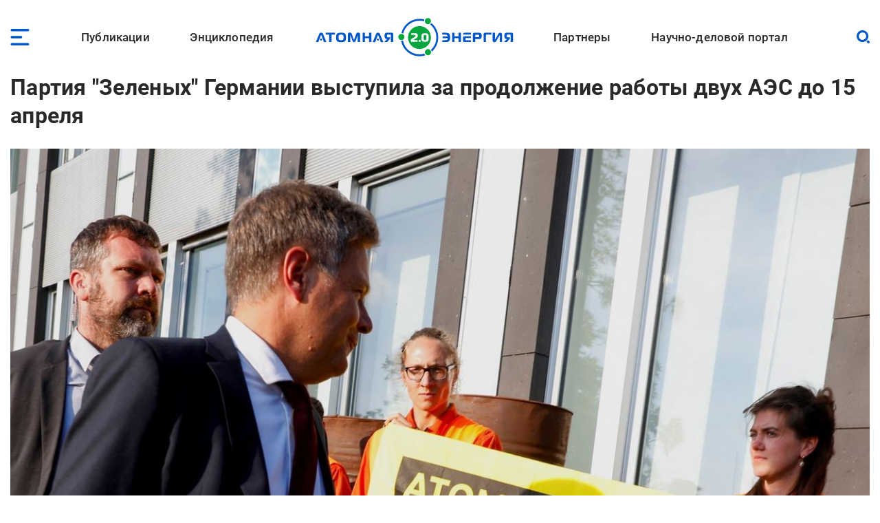

--- FILE ---
content_type: text/html; charset=UTF-8
request_url: https://www.atomic-energy.ru/news/2022/10/17/129353
body_size: 16844
content:
<!DOCTYPE html><html lang="ru" dir="ltr" prefix="og: https://ogp.me/ns#"><head><meta charset="utf-8" /><script async src="https://www.googletagmanager.com/gtag/js?id=G-T0JJ42GLZ3"></script><script>window.dataLayer = window.dataLayer || [];function gtag(){dataLayer.push(arguments)};gtag("js", new Date());gtag("set", "developer_id.dMDhkMT", true);gtag("config", "G-T0JJ42GLZ3", {"groups":"default","page_placeholder":"PLACEHOLDER_page_location"});</script><meta name="description" content="Германская партия &quot;Союз-90&quot;/&quot;зеленые&quot; выступила за продление сроков эксплуатации двух атомных электростанций (АЭС) в стране до середины апреля 2023 года, поддержав предложение вице-канцлера, министра по делам экономики и защиты климата Роберта Хабека." /><link rel="canonical" href="https://www.atomic-energy.ru/news/2022/10/17/129353" /><meta name="robots" content="max-image-preview:large" /><link rel="image_src" href="/files/images/2022/10/e97b6de6-6799-4459-bb31-4bcf31326ce9_w1200_r1.33_fpx45_fpy28.jpg" /><meta property="og:type" content="Article" /><meta property="og:url" content="https://www.atomic-energy.ru/news/2022/10/17/129353" /><meta property="og:title" content="Партия &quot;Зеленых&quot; Германии выступила за продолжение работы двух АЭС до 15 апреля" /><meta property="og:description" content="Германская партия &quot;Союз-90&quot;/&quot;зеленые&quot; выступила за продление сроков эксплуатации двух атомных электростанций (АЭС) в стране до середины апреля 2023 года, поддержав предложение вице-канцлера, министра по делам экономики и защиты климата Роберта Хабека." /><meta property="og:image" content="https://www.atomic-energy.ru/files/images/2022/10/e97b6de6-6799-4459-bb31-4bcf31326ce9_w1200_r1.33_fpx45_fpy28.jpg" /><meta property="og:image:url" content="https://www.atomic-energy.ru/files/images/2022/10/e97b6de6-6799-4459-bb31-4bcf31326ce9_w1200_r1.33_fpx45_fpy28.jpg" /><meta property="og:image:secure_url" content="https://www.atomic-energy.ru/files/images/2022/10/e97b6de6-6799-4459-bb31-4bcf31326ce9_w1200_r1.33_fpx45_fpy28.jpg" /><meta property="og:image:type" content="image/jpeg" /><meta property="og:image:width" content="1200" /><meta property="og:image:height" content="902" /><meta property="og:image:alt" content="" /><meta name="twitter:card" content="summary_large_image" /><meta name="twitter:title" content="Партия &quot;Зеленых&quot; Германии выступила за продолжение работы двух АЭС до 15 апреля" /><meta name="twitter:description" content="Германская партия &quot;Союз-90&quot;/&quot;зеленые&quot; выступила за продление сроков эксплуатации двух атомных электростанций (АЭС) в стране до середины апреля 2023 года, поддержав предложение вице-канцлера, министра по делам экономики и защиты климата Роберта Хабека." /><meta name="twitter:image" content="https://www.atomic-energy.ru/files/images/2022/10/e97b6de6-6799-4459-bb31-4bcf31326ce9_w1200_r1.33_fpx45_fpy28.jpg" /><meta name="twitter:image:alt" content="" /><meta name="Generator" content="Drupal 10 (https://www.drupal.org)" /><meta name="MobileOptimized" content="width" /><meta name="HandheldFriendly" content="true" /><meta name="viewport" content="width=device-width, initial-scale=1.0" /><link rel="icon" href="/themes/custom/aenergy/site_logo.png" type="image/png" /><title>Партия &quot;Зеленых&quot; Германии выступила за продолжение работы двух АЭС до 15 апреля | Атомная энергия 2.0</title><link rel="stylesheet" media="all" href="/files/css/css_L0ZwLXp9ePUoBuzcLR3bhnBWlXL46olbvE5_up1zFNE.css?delta=0&amp;language=ru&amp;theme=aenergy&amp;include=[base64]" /><link rel="stylesheet" media="all" href="/files/css/css_aNi6P2gSOFW6wBl_ZM6bs4h5VT4JjbT87C77Mf2vLf4.css?delta=1&amp;language=ru&amp;theme=aenergy&amp;include=[base64]" /></head><body class="energy toolbar-themes toolbar-no-tabs toolbar-no-icons toolbar-themes-admin-theme--sevencust one-sidebar layout-sidebar-second path-node page-node-type-news"> <!-- Yandex.Metrika counter --><script type="text/javascript" >
(function(m,e,t,r,i,k,a){m[i]=m[i]||function(){(m[i].a=m[i].a||[]).push(arguments)};
m[i].l=1*new Date();
for (var j = 0; j < document.scripts.length; j++) {if (document.scripts[j].src === r) { return; }}
k=e.createElement(t),a=e.getElementsByTagName(t)[0],k.async=1,k.src=r,a.parentNode.insertBefore(k,a)})
(window, document, "script", "https://mc.yandex.ru/metrika/tag.js", "ym");
ym(5850427, "init", {
clickmap:true,
trackLinks:true,
accurateTrackBounce:true,
webvisor:true
});
</script><noscript><div><img src="https://mc.yandex.ru/watch/5850427" style="position:absolute; left:-9999px;" alt="" /></div></noscript> <!-- /Yandex.Metrika counter --> <a href="#main-content" class="visually-hidden focusable skip-link"> Перейти к основному содержанию </a><div class="dialog-off-canvas-main-canvas" data-off-canvas-main-canvas> <header id="logo_menu" class="fs"><div id="block-mob-menu-place" class="mob-menu-place block"><div class="click menu_open_btn"></div></div><div class="menu-place"><ul id="superfish-main" class="menu sf-menu sf-main sf-horizontal sf-style-none"><li id="main-menu-link-content48dda292-012f-4317-a5d8-a22328afbdd9" class="sf-depth-1 menuparent"><a href="/publications" class="collaps-header sf-depth-1 menuparent">Публикации</a><ul><div class="ul-place container"><li id="main-menu-link-content4140f31d-1c9c-4560-94d6-724ce953fd1d" class="sf-depth-2 sf-no-children"><a href="/list/news/all" class="sf-depth-2">Новости</a></li><li id="main-menu-link-content91c8954c-ad22-4d02-849c-85b5ef7113a1" class="sf-depth-2 sf-no-children"><a href="/list/statements" class="sf-depth-2">Комментарии экспертов</a></li><li id="main-menu-link-content0b4de615-ada1-4623-b7b1-c2a5b4e48e80" class="sf-depth-2 sf-no-children"><a href="/list/interview" class="sf-depth-2">Интервью</a></li><li id="main-menu-link-content9f62cc7a-cb04-414d-b042-de61f1b8e73a" class="sf-depth-2 sf-no-children"><a href="/list/photo" class="sf-depth-2">Фото</a></li><li id="main-menu-link-content2ad00c3d-0fdd-4e24-a526-20c0e2a7cc87" class="sf-depth-2 sf-no-children"><a href="/list/video" class="sf-depth-2">Видео</a></li><li id="main-menu-link-contentd85b9dee-509e-491a-934f-5ccb84d7fb79" class="sf-depth-2 sf-no-children"><a href="/list/articles" class="sf-depth-2">Статьи</a></li><li id="main-menu-link-content16699258-5895-4fd1-bd28-29947eadb34f" class="sf-depth-2 sf-no-children"><a href="/list/technology" class="sf-depth-2">Технологии</a></li><li id="main-menu-link-contenta3868438-a230-471e-90f6-4331d9d8409b" class="sf-depth-2 sf-no-children"><a href="/list/SMI" class="sf-depth-2">СМИ</a></li><li id="main-menu-link-content3b3c74a9-e42c-4132-aa63-52eedf713ac7" class="sf-depth-2 sf-no-children"><a href="/list/books" class="sf-depth-2">Книги</a></li><li id="main-menu-link-content52aefcb4-4b5f-4f5c-8813-d2bf2f963e4f" class="sf-depth-2 sf-no-children"><a href="/list/journals" class="sf-depth-2">Газеты и журналы</a></li></div></ul></li><li id="main-menu-link-contentfe1fa1ed-e58f-441a-9459-c965814394aa" class="sf-depth-1 menuparent"><span class="collaps-header sf-depth-1 menuparent nolink">Энциклопедия</span><ul><div class="ul-place container"><li id="main-menu-link-contentdb3efce6-291d-40c9-8d65-2a043450154a" class="sf-depth-2 sf-no-children"><a href="/cat/keywords" class="sf-depth-2">Тематики</a></li><li id="main-menu-link-content24d0005b-12a6-4588-ac06-8bd49bab70d4" class="sf-depth-2 sf-no-children"><a href="/cat/geography" class="sf-depth-2">География</a></li><li id="main-menu-link-contentc3f46244-9a5e-4fdd-b92e-c33deed45d4a" class="sf-depth-2 sf-no-children"><a href="/list/organizations/top" class="sf-depth-2">Организации</a></li><li id="main-menu-link-content9c755045-4c11-4ba0-9c73-f05e77cd32b2" class="sf-depth-2 sf-no-children"><a href="/list/experts/top" class="sf-depth-2">Эксперты</a></li><li id="main-menu-link-contentc9e05ecd-8ac7-4119-9fe2-b02e8633eed5" class="sf-depth-2 sf-no-children"><a href="/list/events/calendar" class="sf-depth-2">Календарь мероприятий</a></li></div></ul></li><li id="main-menu-link-content11f166cc-af13-4865-a28a-4983c356c0f5" class="sf-depth-1 sf-no-children"><a href="/" class="sf-depth-1">Лого</a></li><li id="main-menu-link-content9613e099-3bab-4394-90d9-6e1a65d15f4c" class="sf-depth-1 menuparent"><a href="/partners" class="collaps-header sf-depth-1 menuparent">Партнеры</a><ul><div class="ul-place container"><li id="main-menu-link-contentfa659881-560c-4cf7-aa7c-40e95f6a70af" class="sf-depth-2 menuparent"><a href="/partnership" target="_blank" class="sf-depth-2 menuparent">Генеральный партнер</a><ul><div class="ul-place container"><li id="main-menu-link-content4c0d0373-1c81-458b-ab68-719b634eb050" class="sf-depth-3 sf-no-children"><a href="/General-Partner" class="sf-depth-3">О пакете услуг</a></li></div></ul></li><li id="main-menu-link-contentffe8f042-ae65-4759-8d22-392178c421da" class="sf-depth-2 menuparent"><a href="/Golden-Partner" class="collaps-header-lev2 sf-depth-2 menuparent">Золотые партнеры</a><ul><div class="ul-place container"><li id="main-menu-link-contentb7c354b0-2361-42e5-b6c8-26234e2a2c73" class="sf-depth-3 sf-no-children"><a href="https://www.doza.ru/" target="_blank" class="sf-depth-3 sf-external">НПП «Доза»</a></li><li id="main-menu-link-contentf828fc57-f03f-4126-bd61-2a4c111d4a33" class="sf-depth-3 sf-no-children"><a href="https://rosatomtech.ru/" target="_blank" class="sf-depth-3 sf-external">Техническая академия Росатома</a></li><li id="main-menu-link-contentc47e0936-91f1-4bc5-9c2d-4497476d1d02" class="sf-depth-3 sf-no-children"><a href="https://www.titan2.ru/" class="sf-depth-3 sf-external">ТИТАН-2</a></li><li id="main-menu-link-contentdb736fd3-9390-421e-a328-47ed7ac2e2b4" class="sf-depth-3 sf-no-children"><a href="http://atomdoc.ru" target="_blank" class="sf-depth-3 sf-external">Атомдок</a></li><li id="main-menu-link-contentbeb753a8-3c77-43c9-9ed1-760ee89de8ca" class="sf-depth-3 sf-no-children"><a href="https://www.res-e.ru/?utm_source=ae2.0&amp;utm_medium=information%20partners&amp;utm_campaign=cooperation" class="sf-depth-3 sf-external">РЭС Инжиниринг</a></li><li id="main-menu-link-content6b22305f-f2e5-4ce2-b85a-1ec8a0f85964" class="sf-depth-3 sf-no-children"><a href="https://tdgroup.ru/" target="_blank" class="sf-depth-3 sf-external">ТД Групп</a></li><li id="main-menu-link-content2650a7a1-ecaf-4470-992e-d5875c9f9909" class="sf-depth-3 sf-no-children"><a href="https://ioes.ru" class="sf-depth-3 sf-external">Оргэнергострой</a></li><li id="main-menu-link-contenta13b19ea-ab99-4928-bd03-0d27bf338ea9" class="sf-depth-3 sf-no-children"><a href="https://okan.ru/" class="sf-depth-3 sf-external">ОКАН</a></li><li id="main-menu-link-content5a66e4d9-ae40-44fb-b61d-7c339a796d80" class="sf-depth-3 sf-no-children"><a href="https://atom-sar.ru/" class="sf-depth-3 sf-external">СпецАтомРесурс</a></li><li id="main-menu-link-content85d8c8e2-8899-4521-87e3-4c56627a9d8e" class="sf-depth-3 sf-no-children"><a href="/Golden-Partner" class="sf-depth-3">О пакете услуг</a></li></div></ul></li><li id="main-menu-link-content29b975c9-7431-4b8a-9005-36ddccae53fd" class="sf-depth-2 menuparent"><a href="/Silver-Partner" class="collaps-header-lev2 sf-depth-2 menuparent">Серебряные партнеры</a><ul><div class="ul-place container"><li id="main-menu-link-contentb5cca28c-8deb-451d-a55b-4bc8fb480d22" class="sf-depth-3 sf-no-children"><a href="http://www.profatom.ru/" target="_blank" class="sf-depth-3 sf-external">РПРАЭП</a></li><li id="main-menu-link-contente9027229-9bb0-4a5c-813e-5f341c1d977e" class="sf-depth-3 sf-no-children"><a href="https://atomtor.ru/" class="sf-depth-3 sf-external">Атом-ТОР</a></li><li id="main-menu-link-contenta3e2dab5-d578-432a-b64f-efb6e36ad924" class="sf-depth-3 sf-no-children"><a href="https://atomsro.ru/" class="sf-depth-3 sf-external">СРО атомной отрасли</a></li><li id="main-menu-link-content1ab4f8a7-41d4-4e1f-8d0c-2759d93e7dae" class="sf-depth-3 sf-no-children"><a href="https://grouphms.ru/" class="sf-depth-3 sf-external">Группа ГМС</a></li><li id="main-menu-link-content6c09f13c-c1e1-4bee-85b4-fa1baef26f0a" class="sf-depth-3 sf-no-children"><a href="https://bair.pro/" target="_blank" class="sf-depth-3 sf-external">BAiR</a></li><li id="main-menu-link-content877b54d4-4a03-401d-b2f2-130ea4e8e503" class="sf-depth-3 sf-no-children"><a href="/Silver-Partner" class="sf-depth-3">О пакете услуг</a></li></div></ul></li><li id="main-menu-link-contentda436be1-d10c-43f7-8718-4c419a946c67" class="sf-depth-2 menuparent"><a href="/Basic-Partner" class="collaps-header-lev2 sf-depth-2 menuparent">Базовые партнеры</a><ul><div class="ul-place container"><li id="main-menu-link-content37003682-6e2d-4ebe-998f-7083b085e92c" class="sf-depth-3 sf-no-children"><a href="https://aem-group.ru/" class="sf-depth-3 sf-external">Машиностроительный дивизион Росатома</a></li><li id="main-menu-link-content90130e09-c249-4580-8a69-97050a81a9bf" class="sf-depth-3 sf-no-children"><a href="https://www.tvel.ru" target="_blank" class="sf-depth-3 sf-external">Топливный дивизион Росатома</a></li><li id="main-menu-link-content683b29c7-587f-4c89-9980-b4450cb4ce44" class="sf-depth-3 sf-no-children"><a href="https://www.rusatom-utilities.ru" target="_blank" class="sf-depth-3 sf-external">Росатом Инфраструктурные решения</a></li><li id="main-menu-link-content9f209f26-5d97-47a1-9a0f-16c462e96da9" class="sf-depth-3 sf-no-children"><a href="http://www.giredmet.ru" target="_blank" class="sf-depth-3 sf-external">Химико-технологический кластер Научного дивизиона Росатома</a></li><li id="main-menu-link-content70412fed-a646-42a6-acae-130c23b42700" class="sf-depth-3 sf-no-children"><a href="https://interpolyaris.ru/" class="sf-depth-3 sf-external">ИнтерПолярис</a></li><li id="main-menu-link-contentb856faf7-111a-4655-b35c-c0c5f8ace931" class="sf-depth-3 sf-no-children"><a href="https://eskm.net" target="_blank" class="sf-depth-3 sf-external">ЭСКМ</a></li><li id="main-menu-link-content13f3d1ef-cd7a-4bac-a83e-184c5132d2f4" class="sf-depth-3 sf-no-children"><a href="https://nacec.ru" target="_blank" class="sf-depth-3 sf-external">НАИКС</a></li><li id="main-menu-link-content1ee26532-9aa1-4584-9c76-08da4740faba" class="sf-depth-3 sf-no-children"><a href="https://intehros.ru/" class="sf-depth-3 sf-external">ИНТЕХРОС</a></li><li id="main-menu-link-content88ef6ce0-8349-4a89-9057-c8ee827f15c2" class="sf-depth-3 sf-no-children"><a href="https://cpti.tvel.ru/" class="sf-depth-3 sf-external">ЦПТИ</a></li><li id="main-menu-link-content16530a86-bcff-4adf-9e37-63e9e80044fc" class="sf-depth-3 sf-no-children"><a href="https://www.sgsd.ru/" class="sf-depth-3 sf-external">СибГазСтройДеталь</a></li><li id="main-menu-link-contentc2253bbe-a551-4a6e-a27d-8c9ecec2d082" class="sf-depth-3 sf-no-children"><a href="https://west-e.ru/" class="sf-depth-3 sf-external">Вест-Инжиниринг</a></li><li id="main-menu-link-contentcfdf946b-c953-4cba-80e4-d0c8e4a8ed4d" class="sf-depth-3 sf-no-children"><a href="/Basic-Partner" class="sf-depth-3">О пакете услуг</a></li></div></ul></li><li id="main-menu-link-contentea511954-d758-449c-bfac-ff7050b1432d" class="sf-depth-2 sf-no-children"><a href="/partners" class="sf-depth-2">Информационные партнеры</a></li></div></ul></li><li id="main-menu-link-content7c9bd1b9-6fa4-4576-b723-92f21dcc7ec8" class="sf-depth-1 menuparent"><a href="/about" class="collaps-header sf-depth-1 menuparent">Научно-деловой портал</a><ul><div class="ul-place container"><li id="main-menu-link-content17d21556-531f-429e-9994-5fd2804f987d" class="sf-depth-2 sf-no-children"><a href="/about" class="sf-depth-2">О проекте</a></li><li id="main-menu-link-contentcc576c0c-94ae-440d-b9fd-eb419927a957" class="sf-depth-2 sf-no-children"><a href="/partnership" class="sf-depth-2">Годовые коммуникационные услуги</a></li><li id="main-menu-link-content4acfd8b2-2ec7-4e25-b455-cbc28d56a4e5" class="sf-depth-2 sf-no-children"><a href="/single-publications" target="_self" class="sf-depth-2">Разовые публикации</a></li><li id="main-menu-link-content76dbcaed-4dd5-4a8c-8f49-ca23a729fbab" class="sf-depth-2 sf-no-children"><a href="/open-active-links" class="sf-depth-2">Высокоточные SEO-публикации</a></li><li id="main-menu-link-content45f49461-7061-4b17-be9d-d98bb7011805" class="sf-depth-2 sf-no-children"><a href="/contacts" class="sf-depth-2">Контакты</a></li></div></ul></li></ul></div><div id="block-logo" class="block"> <a href="/"> <img src="/themes/custom/aenergy/logo.svg" /></a></div><div id="block-search-btn-place" class="search-btn-place block"><div class="click search_open_btn"></div><div class="search close_btn"><p></p><p></p></div></div><div class="views-exposed-form search-form-place block" data-drupal-selector="views-exposed-form-sitesearch-page-1" id="block-sitesearch-filtr"><form action="/sitesearch" method="get" id="views-exposed-form-sitesearch-page-1" accept-charset="UTF-8"><div class="form--inline clearfix"><div class="js-form-item form-item js-form-type-textfield form-type-textfield js-form-item-text form-item-text form-no-label"> <input placeholder="Поиск" data-drupal-selector="edit-text" type="text" id="edit-text" name="text" value="" size="30" maxlength="128" class="form-text" /></div><div data-drupal-selector="edit-actions" class="form-actions js-form-wrapper form-wrapper" id="edit-actions"><input data-drupal-selector="edit-submit-sitesearch" type="submit" id="edit-submit-sitesearch" value="Искать" class="button js-form-submit form-submit" /></div></div></form></div> </header> <header id="page_headering" class="fs"><div class="container"><div class="views-element-container fs block" id="block-node-title-block"><div class="node-title fs"><h1>Партия &quot;Зеленых&quot; Германии выступила за продолжение работы двух АЭС до 15 апреля</h1></div></div><div class="views-element-container fs block" id="block-first-foto-block"><div class="picture"> <img loading="lazy" src="/files/styles/first_foto/public/images/2022/10/e97b6de6-6799-4459-bb31-4bcf31326ce9_w1200_r1.33_fpx45_fpy28.jpg" width="1200" height="902" alt=" " title=" " class="image-style-first-foto" /></div></div></div> </header><div id="page" class="fs"><div class="container"><div id="content" class="blocks"><div class="section"><div data-drupal-messages-fallback class="hidden"></div><article class="node node--type-news node--view-mode-full fs"><div class="node__content"><div class="field designations field--type-viewfield field--label-hidden"><div class="subject">Новости</div><div class="line"><div class="date"><time datetime="2022-10-18T17:03:31+03:00" class="datetime">18 октября 2022</time></div><div class="viewed">15</div></div><div class="node-meta__share"><div class="likely" data-title="Партия &quot;Зеленых&quot; Германии выступила за продолжение работы двух АЭС до 15 апреля"><div class="vkontakte"></div><div class="telegram"></div><div class="whatsapp"></div></div></div></div><div class="field field--name-body field--type-text-with-summary field--label-hidden lightgallery accent-links field__item"><h3>Германская партия "Союз-90"/"зеленые" выступила за продление сроков эксплуатации двух атомных электростанций (АЭС) в стране до середины апреля 2023 года, поддержав предложение вице-канцлера, министра по делам экономики и защиты климата Роберта Хабека.</h3><p>На партийном съезде в Бонне вечером 14 октября "зеленые" большинством голосов решили, что две расположенные в южной части Германии АЭС - Isar 2 и Neckarwestheim 2&nbsp;- должны оставаться в резерве до 15 апреля и при необходимости продолжать использоваться для выработки электроэнергии. Третья оставшаяся в ФРГ атомная электростанция Emsland должна быть окончательно закрыта 1 января 2023 года. При этом делегаты выступили против закупки новых топливных элементов.</p><p>В&nbsp;ФРГ работает три АЭС, их планировалось отключить к 1 января 2023 года. На фоне нынешнего энергетического кризиса некоторые партии&nbsp;призвали продлить их эксплуатацию, чтобы избежать сложностей в отопительный период. Глава Минэкономики Германии Хабек решил отключить одну станцию, а еще две согласился оставить подключенными к сети до апреля. Хабек представляет партию "зеленых", которая десятилетиями выступает против атомной энергетики.</p><p>Решение о постепенном отказе от АЭС было принято еще в 2011 году при Ангеле Меркель, занимавшей в то время пост канцлера. Продление работы АЭС призвано отчасти компенсировать отсутствие поставок российского газа.&nbsp;</p></div><div class="source_likely body-left-margin fs"><div class="field field--name-field-vyvod-istochnik field--type-viewfield field--label-hidden"><div class="label">Источник:</div><div class="item"><!--noindex--> <a href="https://tass.ru/ekonomika/16064593" rel="nofollow" target="_blank">ТАСС</a><!--/noindex--></div></div><div class="field field--name-field-likely field--type-viewfield field--label-hidden"><div class="node-meta__share"><div class="likely" data-title="Партия &quot;Зеленых&quot; Германии выступила за продолжение работы двух АЭС до 15 апреля"><div class="vkontakte"></div><div class="telegram"></div><div class="whatsapp"></div></div></div></div></div></div></article><div id="block-vneshniekommentarii" class="node-comments body-left-margin fs block"> <!-- Put this script tag to the<head> of your page --><script type="text/javascript" src="https://vk.com/js/api/openapi.js?168"></script><script type="text/javascript">
VK.init({ apiId: 8093815, onlyWidgets: true });
</script><!-- Put this div tag to the place, where the Comments block will be --><div id="vk_comments"></div><script type="text/javascript">
VK.Widgets.Comments("vk_comments", {limit: 20, attach: "*"});
</script></div></div></div> <aside id="sidebar_second" class="under-page"><div class="views-element-container thumbed-list short-thumbs tematiki block" id="block-nodes-fields-block-1"><div class="block-title fs" >Тематические разделы</div><div class="block-content fs"><div class="row"><div class="picture"> <a href="/NPPoperation" hreflang="ru"><img loading="lazy" src="/files/styles/thumb/public/taxonomy/exploitation.jpg" width="130" height="130" class="image-style-thumb" /></a></div><div class="title-count"> <span class="title"><a href="/NPPoperation" hreflang="ru">Эксплуатация АЭС</a></span><span class="count"><span>4139</span></span></div></div><div class="row"><div class="picture"> <a href="/service-extention" hreflang="ru"><img loading="lazy" src="/files/styles/thumb/public/taxonomy/extension.jpg" width="130" height="130" class="image-style-thumb" /></a></div><div class="title-count"> <span class="title"><a href="/service-extention" hreflang="ru">Продление эксплуатации</a></span><span class="count"><span>1363</span></span></div></div><div class="row"><div class="picture"> <a href="/radiophobia" hreflang="ru"><img loading="lazy" src="/files/styles/thumb/public/taxonomy/antinuclear1.jpg" width="130" height="130" class="image-style-thumb" /></a></div><div class="title-count"> <span class="title"><a href="/radiophobia" hreflang="ru">Антиядерная политика и радиофобия</a></span><span class="count"><span>1138</span></span></div></div><div class="row"><div class="picture"> <a href="/Politics" hreflang="ru"><img loading="lazy" src="/files/styles/thumb/public/taxonomy/politics1.jpg" width="130" height="130" class="image-style-thumb" /></a></div><div class="title-count"> <span class="title"><a href="/Politics" hreflang="ru">Политика и отрасль</a></span><span class="count"><span>808</span></span></div></div><div class="row"><div class="picture"> <a href="/Germany" hreflang="ru"><img loading="lazy" src="/files/styles/thumb/public/taxonomy/germanskiy-flag1.gif" width="130" height="79" class="image-style-thumb" /></a></div><div class="title-count"> <span class="title"><a href="/Germany" hreflang="ru">Германия</a></span><span class="count"><span>1567</span></span></div></div></div></div><div class="views-element-container thumbed-list persons block" id="block-nodes-fields-block-3"><div class="block-title fs" >Эксперты</div><div class="block-content fs"><div class="row"><div class="picture"> <a href="/experts/habek-robert" hreflang="ru"><img loading="lazy" src="/files/styles/thumb/public/images/photo/nkqqiwfklrsfi.jpg" width="130" height="176" alt=" " title=" " class="image-style-thumb" /></a></div><div class="near-foto"><div class="title-count"> <span class="title"><a href="/experts/habek-robert" hreflang="ru">Хабек Роберт</a></span><span class="count"><span>24</span></span></div><div class="subtitle comptype"><a href="/organizations/pravitelstvo-germanii" hreflang="ru">Правительство Германии</a></div><div class="subtitle man"><a href="/job/ministr" hreflang="ru">Министр</a></div></div></div></div></div><div class="views-element-container thumbed-list organizations block" id="block-nodes-fields-block-4"><div class="block-title fs" >Организации</div><div class="block-content fs"><div class="row"><div class="picture"> <a href="/organizations/pravitelstvo-germanii" hreflang="ru"><img loading="lazy" src="/files/styles/thumb/public/images/4c921d0f5ccf19fc365600189668ad9a%255B1%255D.png" width="130" height="78" alt=" " class="image-style-thumb" /></a></div><div class="near-foto"><div class="title-count"> <span class="title"><a href="/organizations/pravitelstvo-germanii" hreflang="ru">Правительство Германии</a></span><span class="count"><span>213</span></span></div><div class="subtitle comptype"><a href="/organizations/sector/pravitelstva" hreflang="ru">Правительства</a></div><div class="subtitle globe"><a href="/Germany" hreflang="ru">Германия</a></div></div></div><div class="row"><div class="picture"> <a href="/organizations/izar-isar-aes" hreflang="ru"><img loading="lazy" src="/files/styles/thumb/public/images/logo/isar2.jpg" width="130" height="91" alt=" " class="image-style-thumb" /></a></div><div class="near-foto"><div class="title-count"> <span class="title"><a href="/organizations/izar-isar-aes" hreflang="ru">Изар (Isar) АЭС</a></span><span class="count"><span>30</span></span></div><div class="subtitle comptype"><a href="/organizations/sector/aes" hreflang="ru">АЭС</a></div><div class="subtitle globe"><a href="/Germany" hreflang="ru">Германия</a></div></div></div><div class="row"><div class="picture"> <a href="/organizations/nekkarvestkhaim-aes-neckarwestheim" hreflang="ru"><img loading="lazy" src="/files/styles/thumb/public/images/O_1000_680_680_neckarwestheim%255B1%255D.jpg" width="130" height="88" alt=" " class="image-style-thumb" /></a></div><div class="near-foto"><div class="title-count"> <span class="title"><a href="/organizations/nekkarvestkhaim-aes-neckarwestheim" hreflang="ru">Некарвестхайм АЭС (Neckarwestheim)</a></span><span class="count"><span>24</span></span></div><div class="subtitle comptype"><a href="/organizations/sector/aes" hreflang="ru">АЭС</a></div><div class="subtitle globe"><a href="/Germany" hreflang="ru">Германия</a></div></div></div></div></div><div class="views-element-container thumbed-list pub-by-theme block" id="block-views-block-publikacii-po-teme-na-solr-block-1"><div class="block-title fs" >Публикации по теме</div><div class="block-content fs"><div class="row"><div class="picture"> <a href="/news/2020/12/28/110224" hreflang="ru"><img loading="lazy" src="/files/styles/thumb_square/public/images/2020/12/crop_921_518.jpg" width="130" height="130" alt=" " title=" " class="image-style-thumb-square" /></a></div><div class="near-foto"><div class="title-count"><a href="/news/2020/12/28/110224" hreflang="ru">&quot;Росатом&quot; задумался о выпуске &quot;зеленых&quot; бондов</a></div><div class="subtitles subject-date-viewed"><div class="subject">Новости</div><div class="date"><time datetime="2020-12-28T14:22:44+03:00" class="datetime">28 дек 2020</time></div><div class="viewed">13</div></div></div></div><div class="row"><div class="picture"> <a href="/news/2023/03/17/133661" hreflang="ru"><img loading="lazy" src="/files/styles/thumb_square/public/images/2023/03/kernkraftwerk_isar_-_block_2.jpg" width="130" height="130" alt="Википедия " title="АЭС «Изар» " class="image-style-thumb-square" /></a></div><div class="near-foto"><div class="title-count"><a href="/news/2023/03/17/133661" hreflang="ru">15 апреля будут остановлены последние три блока АЭС в Германии</a></div><div class="subtitles subject-date-viewed"><div class="subject">Новости</div><div class="date"><time datetime="2023-03-17T10:10:23+03:00" class="datetime">17 мар 2023</time></div><div class="viewed">85</div></div></div></div><div class="row"><div class="picture"> <a href="/news/2025/06/09/156538" hreflang="ru"><img loading="lazy" src="/files/styles/thumb_square/public/images/2025/06/2101964_0_84_1600_984_2072x0_60_0_0_2398890f954f338c53d10a03b43c67bf.jpg" width="130" height="130" alt="РИА Новости" title="Заседание германского Бундестага" class="image-style-thumb-square" /></a></div><div class="near-foto"><div class="title-count"><a href="/news/2025/06/09/156538" hreflang="ru">Германская партия «Зеленые» призывает запретить поставки ядерного топлива из РФ в Германию</a></div><div class="subtitles subject-date-viewed"><div class="subject">Новости</div><div class="date"><time datetime="2025-06-09T10:23:06+03:00" class="datetime">09 июн 2025</time></div><div class="viewed">52</div></div></div></div><div class="row"><div class="picture"> <a href="/news/2021/02/05/111236" hreflang="ru"><img loading="lazy" src="/files/styles/thumb_square/public/images/2021/02/f97ac1016ed1876d351e7ea0ba075.jpg" width="130" height="130" alt=" " title="Визуализация радиоактивного облака от возможной ядерной аварии на будущей польской АЭС, согласно докладу Партии зеленых Германии " class="image-style-thumb-square" /></a></div><div class="near-foto"><div class="title-count"><a href="/news/2021/02/05/111236" hreflang="ru">В Польше возмутились докладом Партии зеленых Германии о возможных последствиях ядерной аварии на будущей АЭС</a></div><div class="subtitles subject-date-viewed"><div class="subject">Новости</div><div class="date"><time datetime="2021-02-05T14:15:56+03:00" class="datetime">05 фев 2021</time></div><div class="viewed">31</div></div></div></div><div class="row"><div class="picture"> <a href="/news/2022/10/12/129168" hreflang="ru"><img loading="lazy" src="/files/styles/thumb_square/public/images/2022/10/blick_auf_kkw_isar_bei_nacht.jpg" width="130" height="130" alt="Википедия " title="АЭС &quot;Изар&quot; " class="image-style-thumb-square" /></a></div><div class="near-foto"><div class="title-count"><a href="/news/2022/10/12/129168" hreflang="ru">Разногласия внутри правительства Германии могут создать проблемы для продолжения работы АЭС &quot;Изар&quot;</a></div><div class="subtitles subject-date-viewed"><div class="subject">Новости</div><div class="date"><time datetime="2022-10-12T03:14:16+03:00" class="datetime">12 окт 2022</time></div><div class="viewed">14</div></div></div></div><div class="row"><div class="picture"> <a href="/news/2022/07/19/126549" hreflang="ru"><img loading="lazy" src="/files/styles/thumb_square/public/images/2022/07/img_20211113_141457-1-800x450.jpg" width="130" height="130" alt=" " title=" " class="image-style-thumb-square" /></a></div><div class="near-foto"><div class="title-count"><a href="/news/2022/07/19/126549" hreflang="ru">В Свободной демократической партии Германии выступили за продление срока эксплуатации последних трех АЭС</a></div><div class="subtitles subject-date-viewed"><div class="subject">Новости</div><div class="date"><time datetime="2022-07-19T11:44:14+03:00" class="datetime">19 июл 2022</time></div><div class="viewed">8</div></div></div></div><div class="row"><div class="picture"> <a href="/news/2022/08/09/127192" hreflang="ru"><img loading="lazy" src="/files/styles/thumb_square/public/images/2022/08/merlin_210940944_d49ea8f6-83da-4cb9-af8d-aee62b5f11db-superjumbo.jpg" width="130" height="130" alt=" " title="Действующий второй энергоблок АЭС &quot;Изар&quot; в Германии " class="image-style-thumb-square" /></a></div><div class="near-foto"><div class="title-count"><a href="/news/2022/08/09/127192" hreflang="ru">82% жителей Германии высказались за продолжение эксплуатации АЭС</a></div><div class="subtitles subject-date-viewed"><div class="subject">Новости</div><div class="date"><time datetime="2022-08-09T16:33:32+03:00" class="datetime">09 авг 2022</time></div><div class="viewed">46</div></div></div></div><div class="row"><div class="picture"> <a href="/news/2017/03/01/73117" hreflang="ru"><img loading="lazy" src="/files/styles/thumb_square/public/images/2017/03/6-1478236175.jpg" width="130" height="130" alt=" " title=" " class="image-style-thumb-square" /></a></div><div class="near-foto"><div class="title-count"><a href="/news/2017/03/01/73117" hreflang="ru">Россия имеет одну из самых &quot;зеленых&quot; в мире структур топливно-энергетического баланса</a></div><div class="subtitles subject-date-viewed"><div class="subject">Новости</div><div class="date"><time datetime="2017-03-01T04:38:14+03:00" class="datetime">01 мар 2017</time></div><div class="viewed">8</div></div></div></div><div class="row"><div class="picture"> <a href="/news/2023/05/29/135629" hreflang="ru"><img loading="lazy" src="/files/styles/thumb_square/public/images/2023/05/dsc_45571.jpg" width="130" height="130" alt="" class="image-style-thumb-square" /></a></div><div class="near-foto"><div class="title-count"><a href="/news/2023/05/29/135629" hreflang="ru">Росатом на конец 2022 года привлек 19 &quot;зеленых&quot; займов на 200 млрд рублей</a></div><div class="subtitles subject-date-viewed"><div class="subject">Новости</div><div class="date"><time datetime="2023-05-29T16:45:03+03:00" class="datetime">29 Май 2023</time></div><div class="viewed">87</div></div></div></div><div class="row"><div class="picture"> <a href="/news/2015/05/18/56975" hreflang="ru"><img loading="lazy" src="/files/styles/thumb_square/public/images/2015/05/r08711.jpg" width="130" height="130" alt=" " title=" " class="image-style-thumb-square" /></a></div><div class="near-foto"><div class="title-count"><a href="/news/2015/05/18/56975" hreflang="ru">Первые партии нового топлива GNF3 начали работу на двух американских АЭС</a></div><div class="subtitles subject-date-viewed"><div class="subject">Новости</div><div class="date"><time datetime="2015-05-18T05:32:41+03:00" class="datetime">18 Май 2015</time></div><div class="viewed">11</div></div></div></div></div></div> </aside></div></div> <footer id="footer_1" class="fs"><div class="container"><div id="block-zolotyepartnery" class="fs block"><div class="block-title fs" >Золотые партнеры</div><div class="block-content fs"> <a href="https://www.doza.ru/" target="_blank" rel="nofollow"> <img alt="doza.ru" src="/files/partners/doza.svg" /></a><a href="https://rosatomtech.ru/" target="_blank" rel="nofollow"> <img src="/files/partners/rosatomtech.svg" alt="rosatomtech"> </a><a href="http://atomdoc.ru/" target="_blank" rel="nofollow"> <img alt="atomdoc.ru" src="/files/partners/artomdok.png" /></a><a href="https://tdgroup.ru/" target="_blank" rel="nofollow"> <img src="/files/partners/TDGROUP.svg" alt="TDGroup"> </a><a href="https://www.res-e.ru/?utm_source=ae2.0&utm_medium=futer&utm_campaign=cooperation" target="_blank" rel="nofollow"> <img src="/files/partners/res.svg" alt="res-e.ru"> </a><a href="https://www.titan2.ru/" target="_blank" rel="nofollow"> <img src="/files/partners/titan2.svg" alt="Titan2"> </a><a href="https://okan.ru/" target="_blank" rel="nofollow"> <img src="/files/partners/okan.svg" alt="OKAN"> </a><a href="https://www.radcontrol.pro/" target="_blank" rel="nofollow"> <img alt="radcontrol.pro" src="/files/partners/UMC.svg" alt="Radcontrol" /></a><a href="https://atom-sar.ru/" target="_blank" rel="nofollow"> <img alt="atom-sar.ru" src="/files/partners/SAR.svg" alt="SpecAtomResurs" /></a></div></div></div> </footer> <footer id="footer_2" class="fs"><div class="container"><div id="block-social" class="social-links block"> <a class="rutube" href="https://rutube.ru/channel/24721138" rel="nofollow" target="_blank"></a><a class="rss" href="https://dzen.ru/atomic-energy.ru" target="_blank"></a><a class="tg one" href="https://t.me/Nuclear_Energy_Russia" rel="nofollow" target="_blank"></a><a class="tg two" href="https://t.me/Open_Nuclear_Chat" rel="nofollow" target="_blank"></a><a class="vk" href="https://vk.com/AtomicEnergyRu" rel="nofollow" target="_blank"></a><a class="youtube" href="https://www.youtube.com/c/AtomicEnergyRu" rel="nofollow" target="_blank"></a><a class="rss" href="/news/rss.xml" target="_blank"></a></div><nav id="block-bottom-menu" class="bottom-menu block block-menu navigation menu--footer"><ul class="menu" ><li> <a href="/about" data-drupal-link-system-path="node/71624">О проекте</a></li><li> <a href="/partnership" data-drupal-link-system-path="node/56347">Сотрудничество и реклама</a></li><li> <a href="/why-nuclear" data-drupal-link-system-path="node/72701">Почему «атом»?</a></li><li> <a href="/contacts" data-drupal-link-system-path="node/55">Контакты</a></li></ul> </nav><div id="block-premiya" class="premiya block"> <img alt="Премия" width="260" height="82" src="/files/custom_blocks/premiya.svg" /></div></div> </footer> <footer id="footer_3" class="fs"><div class="container"><div id="block-copyright" class="copyright block"> Научно-деловой портал «Атомная энергия 2.0» (2008-2025). Свидетельство о регистрации Эл № ФС 77-72853.<br/>При использовании публикаций нашего СМИ активная ссылка приветствуется.</a></div><div id="block-kodyandeksmetrika" class="counters-place block"> <!-- Yandex.Metrika informer --> <a href="https://metrika.yandex.ru/stat/?id=5850427&amp;from=informer" target="_blank" rel="nofollow"><img src="https://informer.yandex.ru/informer/5850427/3_1_FFFFFFFF_EFEFEFFF_0_pageviews" style="width:88px; height:31px; border:0;" alt="Яндекс.Метрика" title="Яндекс.Метрика: данные за сегодня (просмотры, визиты и уникальные посетители)" class="ym-advanced-informer" data-cid="5850427" data-lang="ru" /></a><!-- /Yandex.Metrika informer --><!--LiveInternet counter--><script type="text/javascript"><!--
document.write("<a href='http://www.liveinternet.ru/click' "+
"target=_blank><img src='//counter.yadro.ru/hit?t14.11;r"+
escape(document.referrer)+((typeof(screen)=="undefined")?"":
";s"+screen.width+"*"+screen.height+"*"+(screen.colorDepth?
screen.colorDepth:screen.pixelDepth))+";u"+escape(document.URL)+
";h"+escape(document.title.substring(0,80))+";"+Math.random()+
"' alt='' title='LiveInternet: показано число просмотров за 24"+
" часа, посетителей за 24 часа и за сегодня' "+
"border='0' width='88' height='31'><\/a>")
//--></script><!--/LiveInternet--></div></div> </footer><div class="overlay"><div class="overlay_bg"><div class="mob-menu"><div class="container"><div class="inner"> <nav id="block-main" class="main-links fs block block-menu navigation menu--main"><ul class="menu" ><li> <a href="/publications" class="collaps-header" data-drupal-link-system-path="publications">Публикации</a><ul class="menu"><li> <a href="/list/news/all" data-drupal-link-system-path="list/news/all">Новости</a></li><li> <a href="/list/statements" data-drupal-link-system-path="list/statements">Комментарии экспертов</a></li><li> <a href="/list/interview" data-drupal-link-system-path="list/interview">Интервью</a></li><li> <a href="/list/photo" data-drupal-link-system-path="list/photo">Фото</a></li><li> <a href="/list/video" data-drupal-link-system-path="list/video">Видео</a></li><li> <a href="/list/articles" data-drupal-link-system-path="list/articles">Статьи</a></li><li> <a href="/list/technology" data-drupal-link-system-path="list/technology">Технологии</a></li><li> <a href="/list/SMI" data-drupal-link-system-path="list/SMI">СМИ</a></li><li> <a href="/list/books" data-drupal-link-system-path="list/books">Книги</a></li><li> <a href="/list/journals" data-drupal-link-system-path="list/journals">Газеты и журналы</a></li></ul></li><li> <span class="collaps-header">Энциклопедия</span><ul class="menu"><li> <a href="/cat/keywords" data-drupal-link-system-path="cat/keywords">Тематики</a></li><li> <a href="/cat/geography" data-drupal-link-system-path="cat/geography">География</a></li><li> <a href="/list/organizations/top" data-drupal-link-system-path="list/organizations/top">Организации</a></li><li> <a href="/list/experts/top" data-drupal-link-system-path="list/experts/top">Эксперты</a></li><li> <a href="/list/events/calendar" data-drupal-link-system-path="list/events/calendar">Календарь мероприятий</a></li></ul></li><li class="to-front"> <a href="/" data-drupal-link-system-path="&lt;front&gt;">Лого</a></li><li> <a href="/partners" class="collaps-header" data-drupal-link-system-path="node/5884">Партнеры</a><ul class="menu"><li> <a href="/partnership" target="_blank" data-drupal-link-system-path="node/56347">Генеральный партнер</a></li><li> <a href="/Golden-Partner" class="collaps-header-lev2" data-drupal-link-system-path="node/138124">Золотые партнеры</a><ul class="menu"><li> <a href="https://www.doza.ru/" target="_blank">НПП «Доза»</a></li><li> <a href="https://rosatomtech.ru/" target="_blank">Техническая академия Росатома</a></li><li> <a href="https://www.titan2.ru/">ТИТАН-2</a></li><li> <a href="http://atomdoc.ru" target="_blank">Атомдок</a></li><li> <a href="https://www.res-e.ru/?utm_source=ae2.0&amp;utm_medium=information%20partners&amp;utm_campaign=cooperation">РЭС Инжиниринг</a></li><li> <a href="https://tdgroup.ru/" target="_blank">ТД Групп</a></li><li> <a href="https://ioes.ru">Оргэнергострой</a></li><li> <a href="https://okan.ru/">ОКАН</a></li><li> <a href="https://atom-sar.ru/">СпецАтомРесурс</a></li><li> <a href="/Golden-Partner" data-drupal-link-system-path="node/138124">О пакете услуг</a></li></ul></li><li> <a href="/Silver-Partner" class="collaps-header-lev2" data-drupal-link-system-path="node/138123">Серебряные партнеры</a><ul class="menu"><li> <a href="http://www.profatom.ru/" target="_blank">РПРАЭП</a></li><li> <a href="https://atomtor.ru/">Атом-ТОР</a></li><li> <a href="https://atomsro.ru/">СРО атомной отрасли</a></li><li> <a href="https://grouphms.ru/">Группа ГМС</a></li><li> <a href="https://bair.pro/" target="_blank">BAiR</a></li><li> <a href="/Silver-Partner" data-drupal-link-system-path="node/138123">О пакете услуг</a></li></ul></li><li> <a href="/Basic-Partner" class="collaps-header-lev2" data-drupal-link-system-path="node/138122">Базовые партнеры</a><ul class="menu"><li> <a href="https://aem-group.ru/">Машиностроительный дивизион Росатома</a></li><li> <a href="https://www.tvel.ru" target="_blank">Топливный дивизион Росатома</a></li><li> <a href="https://www.rusatom-utilities.ru" target="_blank">Росатом Инфраструктурные решения</a></li><li> <a href="http://www.giredmet.ru" target="_blank">Химико-технологический кластер Научного дивизиона Росатома</a></li><li> <a href="https://interpolyaris.ru/">ИнтерПолярис</a></li><li> <a href="https://eskm.net" target="_blank">ЭСКМ</a></li><li> <a href="https://nacec.ru" target="_blank">НАИКС</a></li><li> <a href="https://intehros.ru/">ИНТЕХРОС</a></li><li> <a href="https://cpti.tvel.ru/">ЦПТИ</a></li><li> <a href="https://www.sgsd.ru/">СибГазСтройДеталь</a></li><li> <a href="https://west-e.ru/">Вест-Инжиниринг</a></li><li> <a href="/Basic-Partner" data-drupal-link-system-path="node/138122">О пакете услуг</a></li></ul></li><li> <a href="/partners" data-drupal-link-system-path="node/5884">Информационные партнеры</a></li></ul></li><li> <a href="/about" class="collaps-header" data-drupal-link-system-path="node/71624">Научно-деловой портал</a><ul class="menu"><li> <a href="/about" data-drupal-link-system-path="node/71624">О проекте</a></li><li> <a href="/partnership" data-drupal-link-system-path="node/56347">Годовые коммуникационные услуги</a></li><li> <a href="/single-publications" target="_self" data-drupal-link-system-path="node/151112">Разовые публикации</a></li><li> <a href="/open-active-links" data-drupal-link-system-path="node/135623">Высокоточные SEO-публикации</a></li><li> <a href="/contacts" data-drupal-link-system-path="node/55">Контакты</a></li></ul></li></ul> </nav><nav id="block-temyatomnayaotrasl" class="themes block block-menu navigation menu--temy-atomnaya-otrasl"><div class="block-title collaps-header" id="block-temyatomnayaotrasl-menu">Атомная отрасль</div><div class="block-content"><ul class="menu" ><li> <a href="/national-nuclear-programmes" data-drupal-link-system-path="taxonomy/term/724">Национальные атомные программы</a></li><li> <a href="/GR" data-drupal-link-system-path="taxonomy/term/1568">Государство и отрасль</a></li><li> <a href="/PublicRelations" data-drupal-link-system-path="taxonomy/term/207">Диалог с общественностью</a></li><li> <a href="/nuclear-promotion" data-drupal-link-system-path="taxonomy/term/5882">Популяризация и просвещение</a></li><li> <a href="/education-career" data-drupal-link-system-path="taxonomy/term/1033">Образование и карьера</a></li><li> <a href="/nuclear-training" data-drupal-link-system-path="taxonomy/term/3978">Ядерное обучение</a></li><li> <a href="/appointments" data-drupal-link-system-path="taxonomy/term/4513">Кадровые изменения</a></li><li> <a href="/children" data-drupal-link-system-path="taxonomy/term/4602">Дети и школьники</a></li><li> <a href="/young-specialists" data-drupal-link-system-path="taxonomy/term/5007">Молодые специалисты</a></li><li> <a href="/women" data-drupal-link-system-path="taxonomy/term/5432">Женщины и отрасль</a></li><li> <a href="/veterans" data-drupal-link-system-path="taxonomy/term/1484">Ветераны</a></li><li> <a href="/union" data-drupal-link-system-path="taxonomy/term/639">Профсоюзы</a></li><li> <a href="/volunteering" data-drupal-link-system-path="taxonomy/term/6781">Волонтерство</a></li><li> <a href="/charity" data-drupal-link-system-path="taxonomy/term/2593">Благотворительность</a></li><li> <a href="/sport" data-drupal-link-system-path="taxonomy/term/514">Атомный спорт</a></li><li> <a href="/health-and-medicine" data-drupal-link-system-path="taxonomy/term/196">Здоровье и медицина</a></li><li> <a href="/social-policy" data-drupal-link-system-path="taxonomy/term/400">Социальная политика</a></li><li> <a href="/nuclear-cities" data-drupal-link-system-path="taxonomy/term/1166">Атомные города и ЗАТО</a></li><li> <a href="/culture-art" data-drupal-link-system-path="taxonomy/term/1479">Культура и искусство</a></li><li> <a href="/holidays" data-drupal-link-system-path="taxonomy/term/543">Юбилеи и праздники</a></li><li> <a href="/competitions" data-drupal-link-system-path="taxonomy/term/596">Конкурсы и награды</a></li><li> <a href="/finance" data-drupal-link-system-path="taxonomy/term/181">Финансы и экономика</a></li><li> <a href="/business" data-drupal-link-system-path="taxonomy/term/3724">Бизнес и отрасль</a></li><li> <a href="/energy-policy" data-drupal-link-system-path="taxonomy/term/9759">Энергетическая политика</a></li><li> <a href="/NuclearBenefits" data-drupal-link-system-path="taxonomy/term/5852">Преимущества атомной энергетики</a></li><li> <a href="/russian-nuclear-export" data-drupal-link-system-path="taxonomy/term/448">Российский атомный экспорт</a></li><li> <a href="/international-cooperation" data-drupal-link-system-path="taxonomy/term/401">Международное сотрудничество</a></li></ul></div> </nav><nav id="block-temyaesiyatc" class="themes block block-menu navigation menu--temy-aes-i-yatc"><div class="block-title collaps-header" id="block-temyaesiyatc-menu">АЭС и ЯТЦ</div><div class="block-content"><ul class="menu" ><li> <a href="/NPP-construction-in-Russia" data-drupal-link-system-path="taxonomy/term/177">Строительство АЭС в России</a></li><li> <a href="/global-nuclear-construction" data-drupal-link-system-path="taxonomy/term/493">Строительство АЭС в мире</a></li><li> <a href="/NPPoperation" data-drupal-link-system-path="taxonomy/term/481">Эксплуатация АЭС</a></li><li> <a href="/refueling" data-drupal-link-system-path="taxonomy/term/5926">Плановые ремонты АЭС</a></li><li> <a href="/electricity-generation" data-drupal-link-system-path="taxonomy/term/645">Выработка электроэнергии</a></li><li> <a href="/electricity-sales" data-drupal-link-system-path="taxonomy/term/9147">Энергосбыт</a></li><li> <a href="/Fourth-Geneneration-Reactors" data-drupal-link-system-path="taxonomy/term/4781">АЭС следующего поколения</a></li><li> <a href="/SMR" data-drupal-link-system-path="taxonomy/term/175">АЭС малой мощности</a></li><li> <a href="/microreactors" data-drupal-link-system-path="taxonomy/term/9912">Микрореакторы</a></li><li> <a href="/floatingNPP" data-drupal-link-system-path="taxonomy/term/418">Плавучие АЭС</a></li><li> <a href="/MovingNuclear" data-drupal-link-system-path="taxonomy/term/3765">Мобильные АЭС</a></li><li> <a href="/space-energy-reactors" data-drupal-link-system-path="taxonomy/term/9924">Космические АЭС</a></li><li> <a href="/fast-reactors" data-drupal-link-system-path="taxonomy/term/581">Быстрые реакторы</a></li><li> <a href="/HTR" data-drupal-link-system-path="taxonomy/term/5442">Высокотемпературные реакторы</a></li><li> <a href="/Molten-salt-reactors" data-drupal-link-system-path="taxonomy/term/7719">Жидкосолевые реакторы</a></li><li> <a href="/Thorium" data-drupal-link-system-path="taxonomy/term/4642">Ториевые реакторы</a></li><li> <a href="/hybrid" data-drupal-link-system-path="taxonomy/term/9779">Гибридные реакторы</a></li><li> <a href="/ResearchReactors" data-drupal-link-system-path="taxonomy/term/488">Исследовательские реакторы</a></li><li> <a href="/startups" data-drupal-link-system-path="taxonomy/term/9127">Стартапы</a></li><li> <a href="/uranium-mining" data-drupal-link-system-path="taxonomy/term/1169">Добыча урана</a></li><li> <a href="/uranium-conversion" data-drupal-link-system-path="taxonomy/term/629">Конверсия урана</a></li><li> <a href="/enrichment" data-drupal-link-system-path="taxonomy/term/575">Обогащение урана</a></li><li> <a href="/nuclear-fuel" data-drupal-link-system-path="taxonomy/term/1170">Ядерное топливо</a></li><li> <a href="/nuclear-fuel-reprocessing" data-drupal-link-system-path="taxonomy/term/3994">Переработка ОЯТ</a></li><li> <a href="/closed-fuel-cycle" data-drupal-link-system-path="taxonomy/term/4911">Замыкание ЯТЦ</a></li><li> <a href="/Russian-NPPs" data-drupal-link-system-path="taxonomy/term/5355">Российские АЭС в мире</a></li><li> <a href="/global-electricity-market" data-drupal-link-system-path="taxonomy/term/1619">Мировой рынок электроэнергии</a></li></ul></div> </nav><nav id="block-temytekhnologii" class="themes block block-menu navigation menu--temy-tekhnologii"><div class="block-title collaps-header" id="block-temytekhnologii-menu">Технологии</div><div class="block-content"><ul class="menu" ><li> <a href="/icebreakers" data-drupal-link-system-path="taxonomy/term/3385">Атомные ледоколы</a></li><li> <a href="/nuclear-submarines" data-drupal-link-system-path="taxonomy/term/1616">Атомные подводные лодки</a></li><li> <a href="/nuclear-weapons" data-drupal-link-system-path="taxonomy/term/187">Ядерный оружейный комплекс</a></li><li> <a href="/radionuclides" data-drupal-link-system-path="taxonomy/term/580">Радиоизотопы</a></li><li> <a href="/nuclear-medicine" data-drupal-link-system-path="taxonomy/term/184">Ядерная медицина</a></li><li> <a href="/smart-tech" data-drupal-link-system-path="taxonomy/term/7801">Умные технологии</a></li><li> <a href="/supercomputers" data-drupal-link-system-path="taxonomy/term/641">Суперкомпьютеры</a></li><li> <a href="/IT" data-drupal-link-system-path="taxonomy/term/209">Информационные технологии</a></li><li> <a href="/quantum" data-drupal-link-system-path="taxonomy/term/9809">Квантовые технологии</a></li><li> <a href="/lasers" data-drupal-link-system-path="taxonomy/term/1064">Лазерные технологии</a></li><li> <a href="/Nuclear-In-Space" data-drupal-link-system-path="taxonomy/term/585">Космические технологии</a></li><li> <a href="/radiation-technology" data-drupal-link-system-path="taxonomy/term/7229">Радиационные технологии</a></li><li> <a href="/additive-manufacturing" data-drupal-link-system-path="taxonomy/term/9237">Аддитивные технологии</a></li><li> <a href="/chemistry" data-drupal-link-system-path="taxonomy/term/4831">Химические технологии</a></li><li> <a href="/Nano" data-drupal-link-system-path="taxonomy/term/449">Нанотехнологии</a></li><li> <a href="/Robotics" data-drupal-link-system-path="taxonomy/term/3378">Робототехника</a></li><li> <a href="/construction" data-drupal-link-system-path="taxonomy/term/3677">Строительство</a></li><li> <a href="/shipbuilding" data-drupal-link-system-path="taxonomy/term/7676">Судостроение</a></li><li> <a href="/engineering" data-drupal-link-system-path="taxonomy/term/513">Проектирование</a></li><li> <a href="/mechanical-engineering" data-drupal-link-system-path="taxonomy/term/174">Машиностроение</a></li><li> <a href="/instrumentation" data-drupal-link-system-path="taxonomy/term/1012">Приборостроение</a></li><li> <a href="/nuclear-heating" data-drupal-link-system-path="taxonomy/term/6701">Теплоснабжение</a></li><li> <a href="/desalination" data-drupal-link-system-path="taxonomy/term/3714">Опреснение морской воды</a></li><li> <a href="/Hydrogen" data-drupal-link-system-path="taxonomy/term/5008">Водородная энергетика</a></li><li> <a href="/NuclearFusion" data-drupal-link-system-path="taxonomy/term/166">Термоядерная энергетика</a></li><li> <a href="/global-nuclear-market" data-drupal-link-system-path="taxonomy/term/4898">Мировой рынок ядерных технологий</a></li></ul></div> </nav><nav id="block-temybezopasnost" class="themes block block-menu navigation menu--temy-bezopasnost"><div class="block-title collaps-header" id="block-temybezopasnost-menu">Безопасность</div><div class="block-content"><ul class="menu" ><li> <a href="/legislation" data-drupal-link-system-path="taxonomy/term/587">Законодательство</a></li><li> <a href="/regulation" data-drupal-link-system-path="taxonomy/term/186">Надзор и регулирование</a></li><li> <a href="/licensing" data-drupal-link-system-path="taxonomy/term/3988">Лицензирование и сертификация</a></li><li> <a href="/work-safety" data-drupal-link-system-path="taxonomy/term/451">Охрана труда</a></li><li> <a href="/NPP-safety" data-drupal-link-system-path="taxonomy/term/465">Безопасность АЭС</a></li><li> <a href="/security" data-drupal-link-system-path="taxonomy/term/201">Физическая защита</a></li><li> <a href="/transportation" data-drupal-link-system-path="taxonomy/term/2612">Транспортирование</a></li><li> <a href="/SNF" data-drupal-link-system-path="taxonomy/term/389">Облученное ядерное топливо</a></li><li> <a href="/radwaste" data-drupal-link-system-path="taxonomy/term/388">Радиоактивные отходы</a></li><li> <a href="/radwaste-treatment" data-drupal-link-system-path="taxonomy/term/5308">Переработка РАО</a></li><li> <a href="/final-disposal" data-drupal-link-system-path="taxonomy/term/6937">Захоронение РАО и ОЯТ</a></li><li> <a href="/geological-repositories" data-drupal-link-system-path="taxonomy/term/6872">Подземные хранилища</a></li><li> <a href="/decommissioning" data-drupal-link-system-path="taxonomy/term/163">Вывод из эксплуатации</a></li><li> <a href="/remediation" data-drupal-link-system-path="taxonomy/term/205">Реабилитация территорий</a></li><li> <a href="/nuclear-submarine-decommissioning" data-drupal-link-system-path="taxonomy/term/436">Утилизация судов и АПЛ</a></li><li> <a href="/Legacy" data-drupal-link-system-path="taxonomy/term/446">Ядерное наследие</a></li><li> <a href="/NuclearSafety" data-drupal-link-system-path="taxonomy/term/167">Ядерная безопасность</a></li><li> <a href="/radiation-safety" data-drupal-link-system-path="taxonomy/term/193">Радиационная безопасность</a></li><li> <a href="/radiation-control" data-drupal-link-system-path="taxonomy/term/631">Радиационный контроль</a></li><li> <a href="/monitoring" data-drupal-link-system-path="taxonomy/term/176">Радиационный мониторинг</a></li><li> <a href="/nonproliferation" data-drupal-link-system-path="taxonomy/term/2633">Нераспространение</a></li><li> <a href="/anti-corruption" data-drupal-link-system-path="taxonomy/term/6783">Борьба с коррупцией</a></li><li> <a href="/decabonisation" data-drupal-link-system-path="taxonomy/term/9538">Декарбонизация</a></li><li> <a href="/accidents" data-drupal-link-system-path="taxonomy/term/637">Происшествия</a></li><li> <a href="/global-safety" data-drupal-link-system-path="taxonomy/term/1491">Международная безопасность</a></li><li> <a href="/Fukushima" data-drupal-link-system-path="node/19508">Авария в Фукусиме</a></li><li> <a href="/Chernobyl-accident" data-drupal-link-system-path="taxonomy/term/1485">Авария в Чернобыле</a></li></ul></div> </nav></div></div></div><div class="menu close_btn"><p></p><p></p></div></div></div></div><script type="application/json" data-drupal-selector="drupal-settings-json">{"path":{"baseUrl":"\/","pathPrefix":"","currentPath":"node\/129353","currentPathIsAdmin":false,"isFront":false,"currentLanguage":"ru"},"pluralDelimiter":"\u0003","suppressDeprecationErrors":true,"ajaxPageState":{"libraries":"[base64]","theme":"aenergy","theme_token":null},"ajaxTrustedUrl":{"\/sitesearch":true},"google_analytics":{"account":"G-T0JJ42GLZ3","trackOutbound":true,"trackMailto":true,"trackTel":true,"trackDownload":true,"trackDownloadExtensions":"7z|aac|arc|arj|asf|asx|avi|bin|csv|doc(x|m)?|dot(x|m)?|exe|flv|gif|gz|gzip|hqx|jar|jpe?g|js|mp(2|3|4|e?g)|mov(ie)?|msi|msp|pdf|phps|png|ppt(x|m)?|pot(x|m)?|pps(x|m)?|ppam|sld(x|m)?|thmx|qtm?|ra(m|r)?|sea|sit|tar|tgz|torrent|txt|wav|wma|wmv|wpd|xls(x|m|b)?|xlt(x|m)|xlam|xml|z|zip"},"statistics":{"data":{"nid":"129353"},"url":"\/core\/modules\/statistics\/statistics.php"},"field_group":{"html_element":{"mode":"default","context":"view","settings":{"classes":"source_likely body-left-margin fs","show_empty_fields":false,"id":"","element":"div","show_label":false,"label_element":"h3","label_element_classes":"","attributes":"","effect":"none","speed":"fast"}}},"views":{"ajax_path":"\/views\/ajax","ajaxViews":{"views_dom_id:3ded7c873f50d184e1ab58617db9336beb6c944c6cc9ba4dc6ec8c099e64ef6a":{"view_name":"likely","view_display_id":"default","view_args":"129353","view_path":"\/node\/129353","view_base_path":null,"view_dom_id":"3ded7c873f50d184e1ab58617db9336beb6c944c6cc9ba4dc6ec8c099e64ef6a","pager_element":0},"views_dom_id:1b198b66a6dbd687950d6cd75d1a34ef553e9db4ec933bb795baf2797ed06703":{"view_name":"nodefields_type_date_viewed","view_display_id":"default","view_args":"129353","view_path":"\/node\/129353","view_base_path":null,"view_dom_id":"1b198b66a6dbd687950d6cd75d1a34ef553e9db4ec933bb795baf2797ed06703","pager_element":0},"views_dom_id:e0ef8772ddecbb6639adae89a92f4408fd2395bdd6744673529bf98bad28df74":{"view_name":"likely","view_display_id":"default","view_args":"129353","view_path":"\/node\/129353","view_base_path":null,"view_dom_id":"e0ef8772ddecbb6639adae89a92f4408fd2395bdd6744673529bf98bad28df74","pager_element":0}}},"lightgallery":{"instances":{"69680f7936327":{"mode":"lg-slide","preload":1,"loop":true,"closable":true,"escKey":true,"keyPress":true,"controls":true,"mousewheel":true,"download":true,"counter":true,"enableDrag":true,"enableTouch":true,"thumbnail":true,"autoplay":true,"fullScreen":true,"pager":true,"zoom":true,"hash":true,"autoplayControls":true,"animateThumb":true,"currentPagerPosition":"middle","thumbWidth":100,"thumbContHeight":100,"pause":5000,"progressBar":true,"scale":1,"galleryId":1}}},"superfish":{"superfish-main":{"id":"superfish-main","sf":{"animation":{"opacity":"show","height":"show"},"speed":"fast","autoArrows":false,"dropShadows":false},"plugins":{"supposition":true,"supersubs":true}}},"user":{"uid":0,"permissionsHash":"fc9eaa1702532f31bd611cf9069a75315d09f92419fed7ae9629a150ebc9bc6e"}}</script><script src="/files/js/js_4_kzviFdB38skq1ahjWFGQNKntE4NC45qVUiU9gC7lY.js?scope=footer&amp;delta=0&amp;language=ru&amp;theme=aenergy&amp;include=[base64]"></script></body></html>

--- FILE ---
content_type: image/svg+xml
request_url: https://www.atomic-energy.ru/themes/custom/aenergy/logo.svg
body_size: 4402
content:
<svg width="315" height="58" viewBox="0 0 315 58" fill="none" xmlns="http://www.w3.org/2000/svg">
<path d="M159.138 46.2038C168.341 46.2038 175.803 38.7417 175.803 29.5367C175.803 20.3317 168.341 12.8696 159.138 12.8696C149.934 12.8696 142.472 20.3317 142.472 29.5367C142.472 38.7417 149.934 46.2038 159.138 46.2038Z" fill="#07A63F"/>
<path fill-rule="evenodd" clip-rule="evenodd" d="M176.441 8.49451C175.992 9.30281 175.352 9.99026 174.582 10.4957C180.136 14.979 183.688 21.8428 183.688 29.5365C183.688 36.6092 180.686 42.9807 175.887 47.4461C176.484 48.1836 176.901 49.0735 177.069 50.0484C182.794 45.065 186.413 37.7234 186.413 29.5365C186.413 21.0543 182.528 13.4794 176.441 8.49451ZM167.782 55.3471C167.052 54.7244 166.481 53.9203 166.14 53.0046C163.95 53.6482 161.632 53.9935 159.234 53.9935C147.185 53.9935 137.171 45.2778 135.151 33.8059C134.405 34.1663 133.568 34.3682 132.684 34.3682C132.616 34.3682 132.549 34.3671 132.482 34.3648C134.76 47.0736 145.871 56.7185 159.234 56.7185C162.22 56.7185 165.094 56.2369 167.782 55.3471ZM132.845 23.0022C135.771 11.1462 146.476 2.35449 159.234 2.35449C161.692 2.35449 164.073 2.6807 166.337 3.29217C165.983 4.03356 165.784 4.86373 165.784 5.74025C165.784 5.81656 165.786 5.89251 165.789 5.96808C163.703 5.38898 161.505 5.07949 159.234 5.07949C147.729 5.07949 138.079 13.0259 135.473 23.7306C134.693 23.2902 133.799 23.0289 132.845 23.0022Z" fill="#0057C8"/>
<path d="M132.8 33.2C135.285 33.2 137.3 31.1852 137.3 28.6999C137.3 26.2147 135.285 24.2 132.8 24.2C130.315 24.2 128.3 26.2147 128.3 28.6999C128.3 31.1852 130.315 33.2 132.8 33.2Z" fill="#07A63F"/>
<path d="M171.4 10.2C173.885 10.2 175.9 8.18523 175.9 5.69995C175.9 3.21467 173.885 1.19995 171.4 1.19995C168.915 1.19995 166.9 3.21467 166.9 5.69995C166.9 8.18523 168.915 10.2 171.4 10.2Z" fill="#07A63F"/>
<path d="M171.5 55.3C173.985 55.3 176 53.2853 176 50.8C176 48.3148 173.985 46.3 171.5 46.3C169.015 46.3 167 48.3148 167 50.8C167 53.2853 169.015 55.3 171.5 55.3Z" fill="#07A63F"/>
<path d="M156.252 35.6665H147.923C147.517 35.6665 147.111 35.4633 146.806 35.1586C146.502 34.8539 146.4 34.346 146.4 33.7366C146.4 32.8224 146.705 32.1114 147.314 31.7051L152.697 28.3531C153.205 28.0484 153.408 27.5405 153.408 26.9311C153.408 26.4232 153.306 26.1185 153.103 26.0169C152.9 25.8138 152.595 25.7122 152.088 25.7122H147.213V23.2744H153.713C154.728 23.2744 155.439 23.5791 155.947 24.087C156.353 24.5949 156.658 25.4075 156.658 26.6264C156.658 27.6421 156.556 28.3531 156.252 28.861C156.048 29.3689 155.541 29.7752 154.931 30.1815L150.564 32.8224C150.463 32.924 150.361 32.924 150.361 33.0255C150.361 33.1271 150.361 33.1271 150.463 33.1271H156.252V35.6665ZM160.72 35.6665H157.877V32.924H160.72V35.6665ZM164.884 23.4776C165.494 23.376 166.306 23.2744 167.22 23.2744C168.236 23.2744 168.947 23.376 169.556 23.4776C170.166 23.5791 170.673 23.7823 171.181 24.1886C171.588 24.4933 171.994 25.0012 172.095 25.6106C172.298 26.2201 172.4 27.0327 172.4 27.9468V30.9941C172.4 32.0098 172.298 32.8224 172.095 33.4318C171.892 34.0413 171.588 34.5492 171.181 34.8539C170.775 35.1586 170.166 35.4633 169.556 35.5649C168.947 35.6665 168.134 35.768 167.22 35.768C166.205 35.768 165.494 35.6665 164.884 35.5649C164.275 35.4633 163.767 35.1586 163.259 34.8539C162.853 34.5492 162.548 34.0413 162.345 33.4318C162.142 32.8224 162.041 32.0098 162.041 30.9941V27.9468C162.041 26.9311 162.142 26.2201 162.345 25.6106C162.548 25.0012 162.853 24.4933 163.259 24.1886C163.666 23.7823 164.275 23.5791 164.884 23.4776ZM167.22 33.3303C168.033 33.3303 168.541 33.1271 168.845 32.8224C169.15 32.5177 169.252 31.9082 169.252 30.9941V28.0484C169.252 27.2358 169.15 26.6264 168.845 26.3216C168.541 26.0169 168.033 25.8138 167.22 25.8138C166.408 25.8138 165.9 26.0169 165.595 26.3216C165.291 26.6264 165.189 27.2358 165.189 28.0484V30.9941C165.189 31.9082 165.291 32.5177 165.595 32.8224C165.9 33.1271 166.408 33.3303 167.22 33.3303Z" fill="white"/>
<path fill-rule="evenodd" clip-rule="evenodd" d="M275.986 36.0878H279.261V25.3939C279.261 23.4671 278.395 22.5037 276.661 22.5037C275.505 22.5037 274.638 22.9854 274.06 24.0451L269.532 31.7524L269.436 31.8488L269.339 31.9451C269.243 31.9451 269.243 32.0415 269.243 32.0415C269.243 32.1378 269.147 32.1378 269.147 32.1378H269.05C268.954 32.1378 268.858 31.8488 268.858 31.4634L269.05 22.6H265.583V33.4866V33.4869C265.583 33.8721 265.583 34.161 265.679 34.45L265.968 35.3171C266.161 35.6061 266.353 35.7988 266.739 35.9915C267.124 36.1842 267.509 36.2805 268.087 36.2805C268.569 36.2805 268.954 36.1841 269.339 36.0878C269.725 35.8951 269.917 35.7988 270.11 35.6061C270.251 35.465 270.341 35.324 270.454 35.1451L270.454 35.1447L270.454 35.1446C270.496 35.0793 270.54 35.0089 270.592 34.9317L275.312 27.1281C275.312 27.0799 275.336 27.0558 275.36 27.0317C275.384 27.0076 275.408 26.9835 275.408 26.9354C275.505 26.9354 275.505 26.839 275.505 26.839L275.601 26.7427L275.697 26.6463C275.794 26.6463 275.794 26.55 275.794 26.55H275.89H275.986C276.083 26.55 276.179 26.7427 276.179 27.0317L275.986 36.0878ZM198.055 36.0878H192.275V33.3902H196.321C197.67 33.3902 198.729 33.1975 199.307 32.8122C199.885 32.4268 200.271 31.6561 200.271 30.5H192.661V27.9951H200.174C200.078 26.9353 199.789 26.261 199.115 25.8756C198.537 25.4902 197.573 25.2975 196.225 25.2975H192.372V22.6H197.959C200.078 22.6 201.619 23.178 202.486 24.2378C203.353 25.3939 203.739 27.0317 203.739 29.3439C203.739 31.6561 203.353 33.2939 202.486 34.45C201.716 35.5097 200.174 36.0878 198.055 36.0878ZM219.44 36.0878H215.972V30.5H210.096V36.0878H206.628V22.6H210.096V27.8024H215.972V22.6H219.44V36.0878ZM233.986 25.2012H227.05H225.316H222.716V24.7195C222.716 23.2744 223.39 22.6 224.739 22.6H233.986V25.2012ZM222.523 30.5L222.523 34.0646C222.523 35.4134 223.197 36.0878 224.546 36.0879L233.89 36.0881L233.89 33.4868L226.858 33.4867C226.569 33.4867 226.28 33.3903 226.184 33.294C226.123 33.233 226.062 33.095 226.025 32.9286L226.009 31.1487C226.007 30.8597 226.101 30.5698 226.196 30.4726C226.292 30.3754 226.58 30.2765 226.87 30.2739L233.914 30.3073L233.89 27.7062L224.531 27.6935C223.18 27.7055 222.511 28.3859 222.523 29.7346L222.53 30.5H222.523ZM236.78 36.0878H240.248V31.7524H246.027C247.472 31.7524 248.436 31.367 248.917 30.5963C249.399 29.7292 249.688 28.6695 249.688 27.128C249.688 26.4536 249.592 25.7792 249.495 25.2975C249.399 24.7195 249.206 24.2378 248.917 23.8524C248.628 23.3707 248.243 23.0817 247.761 22.889C247.28 22.6963 246.702 22.6 245.931 22.6H238.803C237.454 22.6 236.78 23.3707 236.78 24.7195V36.0878ZM244.197 29.0549H240.248V26.261C240.248 25.9719 240.344 25.6829 240.44 25.5866C240.537 25.4902 240.826 25.3939 241.115 25.3939H244.197C244.872 25.3939 245.353 25.4902 245.642 25.7792C245.931 26.0683 246.027 26.55 246.027 27.2244C246.027 27.8988 245.931 28.3805 245.642 28.6695C245.353 28.9585 244.872 29.0549 244.197 29.0549ZM255.853 36.0878H252.385V24.7195C252.385 23.3707 253.06 22.6 254.408 22.6H263.656V25.2975H256.72C256.431 25.2975 256.142 25.3939 256.046 25.4902C255.95 25.5866 255.853 25.8756 255.853 26.1646V36.0878ZM295.252 24.7195V36.0878H291.784V26.1646C291.784 25.8756 291.688 25.5866 291.592 25.4902C291.495 25.3939 291.206 25.2976 290.917 25.2976H287.739C287.064 25.2976 286.583 25.3939 286.39 25.6829C286.197 25.972 286.005 26.4537 286.005 27.1281C286.005 27.8988 286.101 28.3805 286.294 28.6695C286.486 28.9585 286.968 29.1512 287.546 29.1512H288.509C289.28 29.1512 289.858 29.2476 290.147 29.3439C290.532 29.5366 290.725 29.8256 290.725 30.3073V30.5963C290.725 30.9817 290.532 31.3671 290.243 31.6561L286.486 35.9915H282.248L286.486 31.7524V31.6561H285.619C283.596 31.6561 282.537 30.1146 282.537 27.0317C282.537 25.5866 282.826 24.4305 283.307 23.6598C283.885 22.889 284.752 22.5037 286.101 22.5037H293.326C294.578 22.6 295.252 23.2744 295.252 24.7195Z" fill="#0057C8"/>
<path fill-rule="evenodd" clip-rule="evenodd" d="M69.0688 26.7427L66.2752 34.4501C66.0825 35.0281 65.7936 35.5098 65.5046 35.7988C65.2156 36.0879 64.7339 36.1842 64.0596 36.1842C63.3853 36.1842 62.8073 36.0879 62.5183 35.7988C62.2293 35.5098 61.9403 35.1244 61.7477 34.4501L58.9541 26.7427C58.8578 26.4537 58.7614 26.261 58.6651 26.261C58.5688 26.261 58.4725 26.3574 58.4725 26.6464L58.5688 35.9915H55.1009V24.4305C55.1009 24.0452 55.1972 23.6598 55.3899 23.3708C55.5825 23.0818 55.7752 22.8891 56.0642 22.6964L56.9312 22.4074C57.2202 22.311 57.5091 22.311 57.7981 22.311C59.2431 22.311 60.2064 22.9854 60.688 24.3342L63.4816 32.1379C63.578 32.5232 63.7706 32.7159 63.8669 32.7159C63.9633 32.7159 64.1559 32.5232 64.2523 32.1379L67.0458 24.3342C67.5275 22.9854 68.4908 22.311 69.9358 22.311C71.766 22.311 72.7293 22.9854 72.7293 24.4305V35.9915H69.2614L69.3578 26.6464C69.3578 26.3574 69.2614 26.261 69.1651 26.261C69.3372 26.3471 69.2787 26.4331 69.127 26.6564C69.1089 26.6832 69.0894 26.7119 69.0688 26.7427ZM45.0826 22.4073C43.7339 22.4073 42.578 22.5037 41.711 22.6964C40.844 22.8891 40.0734 23.2744 39.4954 23.7561C38.9174 24.3342 38.5321 25.0086 38.2431 25.8756C37.9541 26.7427 37.8578 27.8988 37.8578 29.3439C37.8578 30.7891 38.0504 31.9452 38.2431 32.8122C38.5321 33.6793 38.9174 34.45 39.4954 34.9317C40.0734 35.4134 40.844 35.7988 41.711 35.9915C42.578 36.1842 43.7339 36.2805 45.0826 36.2805C46.4312 36.2805 47.5871 36.1842 48.4541 35.9915C49.3211 35.7988 50.0917 35.4134 50.6697 34.9317C51.2477 34.45 51.7294 33.6793 51.922 32.8122C52.211 31.9452 52.3073 30.7891 52.3073 29.3439C52.3073 27.8988 52.211 26.7427 51.922 25.8756C51.7294 25.0086 51.2477 24.2378 50.6697 23.7561C49.9954 23.2744 49.3211 22.8891 48.4541 22.6964C47.5871 22.5037 46.4312 22.4073 45.0826 22.4073ZM41.422 29.3439C41.422 27.7061 41.711 26.6464 42.1926 26.0683C42.6743 25.4903 43.6376 25.1049 45.0826 25.2013C46.5275 25.2013 47.4908 25.4903 47.9725 26.0683C48.4541 26.6464 48.7431 27.8025 48.7431 29.3439C48.7431 30.8854 48.4541 32.0415 47.9725 32.6195C47.3945 33.1976 46.5275 33.4866 45.0826 33.4866C43.6376 33.4866 42.6743 33.1976 42.1926 32.6195C41.711 32.0415 41.422 30.9817 41.422 29.3439ZM15.7982 26.0683C15.8945 25.7793 15.9908 25.6829 16.0872 25.6829C16.1835 25.6829 16.2798 25.7793 16.3762 26.0683L20.133 36.0878H23.7936L18.7844 24.0451C18.4954 23.4671 18.2064 22.9854 17.7248 22.7927C17.3395 22.6 16.7615 22.5037 16.0872 22.5037C15.3165 22.5037 14.7385 22.6 14.3532 22.889C13.9679 23.1781 13.6789 23.5634 13.4862 24.1415L8.38074 36.0878H12.0413L15.7982 26.0683ZM31.3073 36.0878H27.8394V25.2975H22.8303V22.6H36.3165V25.2975H31.3073V36.0878ZM89.2018 36.0878V22.6H85.7339V27.8024H79.8578V22.6H76.3899V36.0878H79.8578V30.5H85.7339V36.0878H89.2018ZM101.436 24.0451C101.147 23.4671 100.858 22.9854 100.376 22.7927C99.9908 22.6 99.4128 22.5037 98.7385 22.5037C97.9679 22.5037 97.3899 22.6 97.0046 22.889C96.6192 23.1781 96.3303 23.5634 96.1376 24.1415L91.1284 36.1842H94.789L98.5459 26.1646C98.6422 25.8756 98.7385 25.7793 98.8348 25.7793C98.9312 25.7793 99.0275 25.8756 99.1238 26.1646L102.881 36.1842H106.541L101.436 24.0451ZM120.991 36.0878V24.7195C120.991 23.2744 120.316 22.6 119.064 22.5037H111.839C110.491 22.5037 109.624 22.889 109.046 23.6598C108.564 24.4305 108.275 25.5866 108.275 27.0317C108.275 30.1146 109.335 31.6561 111.358 31.6561H112.225V31.7524L107.986 35.9915H112.225L115.982 31.6561C116.271 31.3671 116.463 30.9817 116.463 30.5963V30.3073C116.463 29.8256 116.271 29.5366 115.885 29.3439C115.596 29.2476 115.018 29.1512 114.248 29.1512H113.284C112.706 29.1512 112.225 28.9585 112.032 28.6695C111.839 28.3805 111.743 27.8988 111.743 27.1281C111.743 26.4537 111.936 25.972 112.128 25.6829C112.321 25.3939 112.803 25.2976 113.477 25.2976H116.656C116.945 25.2976 117.234 25.3939 117.33 25.4902C117.427 25.5866 117.523 25.8756 117.523 26.1646V36.0878H120.991ZM97.2936 32.5231C97.2936 33.2939 97.9679 33.9682 98.7385 33.9682C99.5092 33.9682 100.183 33.2939 100.183 32.5231C100.183 31.7524 99.5092 31.078 98.7385 31.078C97.9679 31.078 97.2936 31.7524 97.2936 32.5231ZM15.9909 33.9682C15.2202 33.9682 14.5459 33.2939 14.5459 32.5231C14.5459 31.7524 15.2202 31.078 15.9909 31.078C16.7615 31.078 17.4358 31.7524 17.4358 32.5231C17.4358 33.2939 16.7615 33.9682 15.9909 33.9682Z" fill="#0057C8"/>
</svg>
